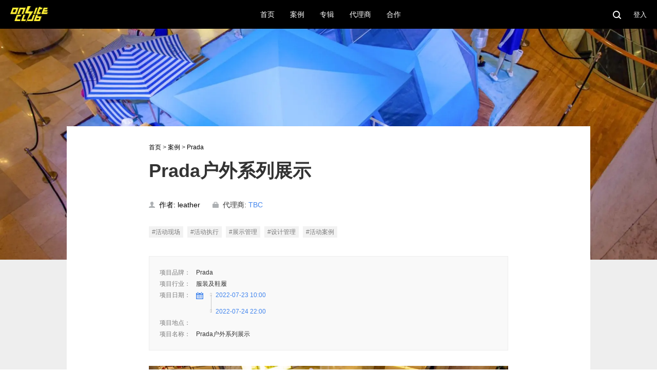

--- FILE ---
content_type: text/html; charset=utf-8
request_url: https://onsiteclub.com/case/PRADA-OUTDOOR-COLLECTION-2022-7-23
body_size: 7976
content:
<!DOCTYPE html>
<html>
<head>
    <meta charset="UTF-8">
    <meta name="viewport"
          content="width=device-width,initial-scale=1,minimum-scale=1,maximum-scale=1,user-scalable=no"/>
    <meta name="format-detection" content="telephone=no">
    <meta name="description"
          content="ONSITECLUB.com现场俱乐部 是记录并管理国内体验营销案例，提供活动现场与活动管理信息，深入洞察体验营销行业变化，为从业者提供全面信息的平台。"/>
    <meta name="keywords"
          content="活动,体验营销,体验营销案例,活动案例,活动公司,活动现场,活动管理,活动执行,活动预告,设计管理,项目管理,展示管理,美陈装置,发布会,巡展,秀场,展览,演出,庆典,主会场,分会场,会议,峰会,竞技,比赛,晚宴,onsiteclub,galadinner,roadshow,launch,show,showcase,onsite,pre-event,postevent,eventmannagment,lad,track,eventdesign,"/>
    <meta name="google-site-verification" content="XiYjZgD8JxvHqpRIJnOOGMM0y5jhYaYr6hdU3wbZUpM"/>
    <meta name="360-site-verification" content="8854c91030b354d0debc5264442ff36f"/>
    <meta name="p:domain_verify" content="8a65afdc687f63e359e1690decef9eb8"/>

    <meta property="og:title" content="Prada户外系列展示"/>
    <meta property="og:type" content="article"/>
    <meta property="og:description" content=""/>
    <meta property="og:url" content="https://onsiteclub.com/case/PRADA-OUTDOOR-COLLECTION-2022-7-23"/>
    <meta property="og:site_name" content="OnSiteClub"/>


    <link rel="stylesheet" type="text/css" href="https://static.onsiteclub.com/static/css/font-awesome.min.css">
    <link rel="stylesheet" type="text/css" href="https://static.onsiteclub.com/static/css/fullcalendar.min.css">
    <link rel="stylesheet" type="text/css" href="https://static.onsiteclub.com/static/css/jquery.qtip.min.css">
    <link type="text/css" href="https://static.onsiteclub.com/static/css/fullcalendar.print.min.css" rel='stylesheet' media='print'>
    <link rel="stylesheet" type="text/css" href="https://static.onsiteclub.com/static/css/osc.css?t=v2025.12.25.001">

    <script src="https://static.onsiteclub.com/static/js/jquery.min.js"></script>
    <!-- Google Tag Manager -->
    <script>(function (w, d, s, l, i) {
        w[l] = w[l] || [];
        w[l].push({
            'gtm.start':
                new Date().getTime(), event: 'gtm.js'
        });
        var f = d.getElementsByTagName(s)[0],
            j = d.createElement(s), dl = l != 'dataLayer' ? '&l=' + l : '';
        j.async = true;
        j.src =
            'https://www.googletagmanager.com/gtm.js?id=' + i + dl;
        f.parentNode.insertBefore(j, f);
    })(window, document, 'script', 'dataLayer', 'GTM-K4M66RD');</script>
    <!-- End Google Tag Manager -->
    <script data-ad-client="ca-pub-7089438260178494" async
            src="https://pagead2.googlesyndication.com/pagead/js/adsbygoogle.js"></script>

    <!-- Global site tag (gtag.js) - Google Analytics -->
    <script async src="https://www.googletagmanager.com/gtag/js?id=G-YHWJZM5Q08"></script>
    <script>
        window.dataLayer = window.dataLayer || [];

        function gtag() {
            dataLayer.push(arguments);
        }

        gtag('js', new Date());

        gtag('config', 'G-YHWJZM5Q08');
    </script>

    <script async src="https://pagead2.googlesyndication.com/pagead/js/adsbygoogle.js?client=ca-pub-7089438260178494"
            crossorigin="anonymous"></script>

    <title> Prada户外系列展示 - 案例 - ONSITECLUB - 体验营销案例集锦</title>
</head>
<body>
<!-- Google Tag Manager (noscript) -->
<noscript>
    <iframe src="https://www.googletagmanager.com/ns.html?id=GTM-K4M66RD"
            height="0" width="0" style="display:none;visibility:hidden"></iframe>
</noscript>
<!-- End Google Tag Manager (noscript) -->
<div class="wrapper ">
    <div class="topbar">
        <div class="topbar-w">
            <div class="menu-opener display-600 not-display-pc">
                <img src="https://static.onsiteclub.com/static/imgs/icon-burge.png"/>
            </div>
            <a class="logo" href="/">
                <img src="https://static.onsiteclub.com/static/imgs/logo-y.png"/>
            </a>
            <div class="navs clearfix display-pc not-display-600">
                <a class="nav " href="/">
                    <span>首页</span>
                </a>
                <div class="nav has-sub ">
                    <span>案例</span>
                    <div class="sub-items">
                        <a class="item " href="/category">
                            <span>案例</span>
                        </a>
                        <a class="item " href="/events">
                            <span>今日活动</span>
                        </a>
                        <a class="item " href="/calendar">
                            <span>日历</span>
                        </a>
                        <a class="item " href="/gallery">
                            <span>图库</span>
                        </a>
                    </div>
                </div>
                <div class="nav has-sub ">
                    <span>专辑</span>
                    <div class="sub-items">
                        <a class="item" href="/search?q=%E6%AF%8F%E5%91%A8%E8%A7%82%E5%AF%9F">
                            <span>每周观察</span>
                        </a>
                        <a class="item" href="#">
                            <span>采购信息</span>
                        </a>
                        <a class="item" href="/search?q=%E3%80%902024%E5%8C%97%E4%BA%AC%E8%BD%A6%E5%B1%95%E3%80%91">
                            <span>2024北京车展</span>
                        </a>
                        <a class="item" href="#">
                            <span>2023年报</span>
                        </a>
                    </div>
                </div>
                
                
                
                
                
                
                
                
                
                
                
                
                
                
                
                
                
                
                
                
                <div class="nav has-sub ">
                    <span>代理商</span>
                    <div class="sub-items">
                        <a class="item  " href="/agency/book">
                            <span>代理商手册</span>
                        </a>
                        <a class="item  " href="/agency/friends">
                            <span>现场俱乐部好朋友们</span>
                        </a>
                        <a class="item  " href="/agency/rankings">
                            <span>代理商榜单</span>
                        </a>
                    </div>
                </div>
                <a class="nav " href="/page/cooperation">
                    <span>合作</span>
                </a>
            </div>
            <div class="tools">
                <a href="/search">
                    <img class="search" src="https://static.onsiteclub.com/static/imgs/icon-search.png"/>
                </a>
                
                    <span class="login sc-login">登入</span>
                
            </div>
        </div>
    </div>
    <div class="menu-resp">
        <span class="btn-close">
            <img src="https://static.onsiteclub.com/static/imgs/icon-close.png"/>
        </span>
        <div class="navs">
            <a class="nav " href="/">
                <span>首页</span>
            </a>
            <div class="nav has-sub ">
                <span>案例</span>
            </div>
            <div class="sub-items">
                <a class="item " href="/category">
                    <span>案例</span>
                </a>
                <a class="item " href="/events">
                    <span>今日活动</span>
                </a>
                <a class="item " href="/calendar">
                    <span>日历</span>
                </a>
                <a class="item " href="/gallery">
                    <span>图库</span>
                </a>
            </div>
            <div class="nav has-sub ">
                <span>专辑</span>
            </div>
            <div class="sub-items">
                <a class="item" href="/search?q=%E6%AF%8F%E5%91%A8%E8%A7%82%E5%AF%9F">
                    <span>每周观察</span>
                </a>
                <a class="item" href="#">
                    <span>采购信息</span>
                </a>
                <a class="item" href="/search?q=%E3%80%902024%E5%8C%97%E4%BA%AC%E8%BD%A6%E5%B1%95%E3%80%91">
                    <span>2024北京车展</span>
                </a>
                <a class="item" href="#">
                    <span>2023年报</span>
                </a>
            </div>
            <div class="nav has-sub  ">
                <span>代理商</span>
            </div>
            <div class="sub-items">
                <a class="item  " href="/agency/book">
                    <span>代理商手册</span>
                </a>
                <a class="item  " href="/agency/friends">
                    <span>现场俱乐部好朋友们</span>
                </a>
                <a class="item  " href="/agency/rankings">
                    <span>代理商榜单</span>
                </a>
            </div>
            
            
            
            <a class="nav " href="/page/cooperation">
                <span>合作</span>
            </a>
            <a class="nav" href="/search">
                <span>搜索</span>
            </a>
            
        </div>
    </div>
    
    <div class="case-w">
        <div class="bg-img">
            
                <a class="slide unload"
                   style=""
                ></a>
            
        </div>
        <div class="content">
            <div class="content-w fix-w">
                <div class="cont-ww">
                    <p class="breadcrumb">
                        <a href="/" target="_blank">首页</a> > <a href="/category" target="_blank">案例</a> >
                        <a>Prada</a>
                    </p>
                    <p class="tt">Prada户外系列展示</p>
                    <div class="b-info clearfix">
                        <div class="author clearfix">
                            <a class="author-lk">
                                <img class="icon-author" src="https://static.onsiteclub.com/static/imgs/icon-author.png"/>
                                <span>作者: leather</span>
                            </a>
                            <span class="highlight">
                                <img class="icon-author" src="https://static.onsiteclub.com/static/imgs/icon-comp.png"/>
                                <span>代理商:
                                    
                                        
                                        <a href="/agency/57" target="_blank">
                                            TBC
                                        </a>
                                    
                                </span>
                            </span>
                        </div>
                    </div>
                    <div class="topics">
                        
                            
                                <a class="tag" href="/category?topic=9"
                                   target="_blank">#活动现场</a>
                            
                                <a class="tag" href="/category?topic=15"
                                   target="_blank">#活动执行</a>
                            
                                <a class="tag" href="/category?topic=16"
                                   target="_blank">#展示管理</a>
                            
                                <a class="tag" href="/category?topic=18"
                                   target="_blank">#设计管理</a>
                            
                                <a class="tag" href="/category?topic=19"
                                   target="_blank">#活动案例</a>
                            
                        
                    </div>
                    <div class="case-info clearfix">
                        <div class="case-body">
                            <p class="case-item">
                                <span class="ctt">项目品牌：</span>
                                <span class="vv">Prada</span>
                            </p>
                            <p class="case-item">
                                <span class="ctt">项目行业：</span>
                                <span class="vv">服装及鞋履</span>
                            </p>
                            <p class="case-item">
                                <span class="ctt">项目日期：</span>
                                <span class="vv clearfix">
                                    <img src="https://static.onsiteclub.com/static/imgs/icon-calendar-blue.png"/>
                                    <a target="_blank" class="prj-duration" href='/calendar'>
                                        <span class="line"></span>
                                        <span><i
                                                class="fa fa-circle"></i> 2022-07-23 10:00</span>
                                        <span><i
                                                class="fa fa-circle"></i> 2022-07-24 22:00</span>
                                    </a>
                                </span>
                            </p>
                            <p class="case-item">
                                <span class="ctt">项目地点：</span>
                                <span class="vv"></span>
                            </p>
                            <p class="case-item">
                                <span class="ctt">项目名称：</span>
                                <span class="vv">Prada户外系列展示</span>
                            </p>
                        </div>
                    </div>
                    <div class="cc">
                        <p style="text-align: center;">
 <img src="https://res.onsiteclub.com/01f6da54d25449f9a15808f55a39bc13.jpg" style="max-width:100%;"/>
 <br/>
</p>
<p style="text-align: center;">
 Prada Outdoor Collection
 <br/>
</p>
<p style="text-align: center;">
 Prada户外系列展示
</p>
<p style="text-align: center;">
 2022年07月23日
</p>
<p style="text-align: center;">
 <br/>
</p>
<h4 style="text-align: center;">
 项目预热
</h4>
<p style="text-align: center;">
 <img src="https://res.onsiteclub.com/5a811e68483d4b4ebc6f163235256fb6.png" style="max-width:100%;"/>
 <br/>
</p>
<h4 style="text-align: center;">
 项目现场
</h4>
<p style="text-align: center;">
 <img src="https://res.onsiteclub.com/84eac58abc454faa92eefcc9670fb584.jpg" style="max-width:100%;"/>
 <img src="https://res.onsiteclub.com/a7de205bee1d40f9b70b45f1f3e52514.jpg" style="max-width: 100%;"/>
 <img src="https://res.onsiteclub.com/2824827eaa994109b056de086e1c0cd2.jpg" style="max-width: 100%;"/>
 <img src="https://res.onsiteclub.com/b5af08f142df4791894ff01c56d85fd7.jpg" style="max-width: 100%;"/>
 <img src="https://res.onsiteclub.com/58b5e275ec474e60ba781acc53790f1f.jpg" style="max-width: 100%;"/>
 <img src="https://res.onsiteclub.com/db274c4edf0140e3b72cc06ae6e204f5.jpg" style="max-width: 100%;"/>
 <img src="https://res.onsiteclub.com/876401ed9b464d30ae7301dac65fe793.jpg" style="max-width: 100%;"/>
 <img src="https://res.onsiteclub.com/20704aa250c9458f882dc88a70a6473c.jpg" style="max-width: 100%;"/>
 <br/>
</p>
<p style="text-align: center;">
 -end-
</p>
<p style="text-align: center;">
 图片来自网络及品牌公开信息，出处见品牌
</p>
                        
                    </div>
                    
                    <div class="op">
                        
                            <span class="like sc-login">
                                <img class="o" src="https://static.onsiteclub.com/static/imgs/icon_like.png"/>
                            </span>
                        

                        <span class="count"> x <t id="like_count">3</t></span>
                    </div>
                </div>
            </div>
        </div>
        <div class="full-aa">
    <div class="full-aa-w">
        <script async src="https://pagead2.googlesyndication.com/pagead/js/adsbygoogle.js"></script>
        <!-- 横栏 -->
        <ins class="adsbygoogle"
             style="display:inline-block;width:728px;height:90px"
             data-ad-client="ca-pub-7089438260178494"
             data-ad-slot="8048983743"></ins>
        <script>
            (adsbygoogle = window.adsbygoogle || []).push({});
        </script>
    </div>
</div>
        <div class="recommends display-pc not-display-600">
            <div class="fix-w">
                <p class="rtt">你可能会喜欢</p>
                <div class="r-case-w clearfix">
                    
                        
                            <a class="case "
   href="/case/JORDAN-HORSE-YEAR-POP-UP-CD-2026-1-24"
   target="_blank">
    <div class="cover">
        <div class="slide"
             style="background-image: url(https://res.onsiteclub.com/b4ab05a7add341648e101adf21217f38.jpg!mini)"
             data-src="https://res.onsiteclub.com/b4ab05a7add341648e101adf21217f38.jpg"></div>
    </div>
    <div class="info">
        <p class="title">JORDAN“放野心出马”快闪空间</p>
        <div class="b-info">
            <span class="ptime">2026.01.23</span>
            <div class="tags">
                
                    <span class="tag">TBC</span>
                    
                
            </div>
        </div>
    </div>
</a>
                        
                    
                        
                            <a class="case "
   href="/case/GXG-NEW-YEAR-POP-UP-CS-2026-1-24"
   target="_blank">
    <div class="cover">
        <div class="slide"
             style="background-image: url(https://res.onsiteclub.com/ca0cf80a7665464190ac2d9d0b9fc25f.jpg!mini)"
             data-src="https://res.onsiteclub.com/ca0cf80a7665464190ac2d9d0b9fc25f.jpg"></div>
    </div>
    <div class="info">
        <p class="title">GXG「福禄驾到」新年快闪</p>
        <div class="b-info">
            <span class="ptime">2026.01.22</span>
            <div class="tags">
                
                    <span class="tag">TBC</span>
                    
                
            </div>
        </div>
    </div>
</a>
                        
                    
                        
                            <a class="case "
   href="/case/ADIDAS-KIDS-THREE-STRIPES-PHOTO-STUDIO-POP-UP-SX-2026-1-24"
   target="_blank">
    <div class="cover">
        <div class="slide"
             style="background-image: url(https://res.onsiteclub.com/cc38ffd2e5284c218a9748709122e6a9.jpg!mini)"
             data-src="https://res.onsiteclub.com/cc38ffd2e5284c218a9748709122e6a9.jpg"></div>
    </div>
    <div class="info">
        <p class="title">adidas kids「三条纹照相馆」新年快闪</p>
        <div class="b-info">
            <span class="ptime">2026.01.23</span>
            <div class="tags">
                
                    <span class="tag">TBC</span>
                    
                
            </div>
        </div>
    </div>
</a>
                        
                    
                        
                            <a class="case "
   href="/case/SALOMON-SS26-SKO-Season-Opening-Ceremony-2026-1-22"
   target="_blank">
    <div class="cover">
        <div class="slide"
             style="background-image: url(https://res.onsiteclub.com/6d249bd9e23b459d9c49bc5fda031533.jpg!mini)"
             data-src="https://res.onsiteclub.com/6d249bd9e23b459d9c49bc5fda031533.jpg"></div>
    </div>
    <div class="info">
        <p class="title">SALOMON SS26 SKO开季盛典</p>
        <div class="b-info">
            <span class="ptime">2025.12.23</span>
            <div class="tags">
                
                    <span class="tag">铂立盈讯</span>
                    
                
            </div>
        </div>
    </div>
</a>
                        
                    
                </div>
            </div>
        </div>
    </div>

    <div class="footer">
        <div class="footer-navs">
            <div class="col">
                <div class="ftt">案例</div>
                <a href="/category" class="fstt">案例</a>
                <a class="fstt" href="/events">今日活动</a>
                <a class="fstt" href="/calendar">日历</a>
                <a class="fstt" href="/gallery">图库</a>
            </div>
            <div class="col">
                <a href="/collections" class="ftt">专辑</a>
                <a class="fstt" href="/search?q=%E6%AF%8F%E5%91%A8%E8%A7%82%E5%AF%9F">每周观察</a>
                <a class="fstt" href="#">采购信息</a>
                <a class="fstt"
                   href="/search?q=%E3%80%902024%E5%8C%97%E4%BA%AC%E8%BD%A6%E5%B1%95%E3%80%91">2024北京车展</a>
                <a class="fstt" href="#">2023年报</a>
            </div>
            <div class="col">
                <div class="ftt">代理商</div>
                <a class="fstt" href="/agency/book">代理商手册</a>
                <a class="fstt" href="/agency/friends">现场俱乐部好朋友们</a>
                <a class="fstt" href="/agency/rankings">代理商榜单</a>
            </div>
            <div class="col">
                <a href="/page/cooperation" class="ftt">合作</a>
                <a href="/search" class="ftt">搜索</a>
            </div>
        </div>
        <div class="links">
            <p class="link-tt">友情链接</p>
            <div class="links-w">
                <a class="link-s" href="https://xiegangjia.onsiteclub.com/" target="_blank">斜杠家 </a>
                <a class="link-s" href="https://www.douban.com/group/onsiteclub/" target="_blank">现场俱乐部豆瓣</a>
                <a class="link-s" href="https://www.huodongpro.com" target="_blank">活动Pro</a>
            </div>
        </div>
        <div class="footer-w">
            <div class="navs display-pc not-display-600">
                <a class="nav" href="/page/about">
                    <span>关于</span>
                </a>
                <a class="nav" href="/jobs">
                    <span>人才&机会</span>
                </a>
                <a class="nav" href="/page/law">
                    <span>法律声明</span>
                </a>
            </div>
            <div class="cp">
                Copyright ©2018-2026 onsiteclub.com <br class="display-600 not-display-pc"/> <a
                    href="http://www.miibeian.gov.cn/">京ICP备2021029422号-1</a>
            </div>
            <div class="navs soical display-pc not-display-600">
                <a class="nav" href="https://weibo.com/hisucker/" target="_blank">
                    <img src="https://static.onsiteclub.com/static/imgs/icon_weibo.png"/>
                </a>
                <a class="nav" href="https://www.zhihu.com/people/leather/posts" target="_blank">
                    <img src="https://static.onsiteclub.com/static/imgs/icon_zhihu.png"/>
                </a>
            </div>
        </div>
    </div>
</div>

    <div class="login-box">
    <div class="login-w">
        <div class="login-body">
            <div class="box-l">
                <div class="slide" style="background-image: url(https://static.onsiteclub.com/static/imgs/login-cover.jpg)">
                    <img src="https://static.onsiteclub.com/static/imgs/logo-y.png"/>
                </div>
            </div>
            <div class="box-r">
                <img class="btn-close" src="https://static.onsiteclub.com/static/imgs/icon-close.png"/>
                <form id="login_form" action="/login" method="post">
                    <p class="tt">手机号登入</p>
                    <div class="err">
                        <span class="err-icon">!</span>
                        <span class="ww"></span>
                    </div>
                    <div class="input-w">
                        <input type="text" name="phone" id="phone"/>
                        <label for="phone">手机号</label>
                    </div>
                    <div class="input-w">
                        <input type="text" name="dyn_code" id="dyn_code"/>
                        <label for="dyn_code">动态验证码</label>
                        <span class="btn-send-dyn-code">获取验证码</span>
                    </div>
                    <div class="btn-login">登入</div>
                </form>
            </div>
        </div>
    </div>
</div>

<script>
    var cd = 0;
    var cd_interval = null;
    $(function () {
        $('.login-box input[name=phone]').keyup(function () {
            if ($(this)[0].value.trim().length == 11) {
                $('.login-box .btn-send-dyn-code').addClass('active');
            } else {
                $('.login-box .btn-send-dyn-code').removeClass('active');
            }
        });

        $('.login-box input').keyup(function () {

            if ($(this)[0].value.trim().length > 0) {
                $(this).parents('.input-w').addClass('open');
            } else {
                $(this).parents('.input-w').removeClass('open');
            }

        });

        $('.btn-send-dyn-code').click(function () {
            var phone = $('input[name=phone]')[0].value.trim();
            var _btn = $(this);
            if (phone.length !== 11) {
                show_login_box_err('请填写正确的手机号');
                return false;
            }

            $.ajax({
                type: 'post',
                url: '/send_dyna_code',
                data: {'phone': phone},
                success: function (data) {
                    if (data.success) {
                        _btn.removeClass('active');
                        cd = 120;
                        _btn[0].innerText = cd + 's';
                        cd_interval = setInterval(function () {
                            cd--;
                            _btn[0].innerText = cd + 's';
                            if (cd === 0) {
                                _btn.addClass('active');
                                _btn[0].innerText = '重发验证码';
                                clearInterval(cd_interval);
                            }
                        }, 1000)
                    } else {
                        show_login_box_err(data.err_msg);
                    }
                }
            })
        });

        $('#login_form').submit(function () {
            return false;
        });

        $('.btn-login').click(function () {
            $('#login_form').ajaxSubmit(function (data) {
                if (data.success) {
                    
                        
                            location.reload();
                        
                    
                } else {
                    show_login_box_err(data.err_msg);
                }
            });
        });

        $('.login-box .btn-close').click(function () {
            $('.login-box').fadeOut('fast');
        });

        $('.sc-login').click(function () {
            $('.login-box').fadeIn('fast');
        })

    });

    function show_login_box_err(err) {
        $('.login-box .err .ww')[0].innerText = err;
        $('.login-box .err').addClass('active');
    }

</script>

<script src="https://static.onsiteclub.com/static/js/lazyload.min.js"></script>
<script src="https://static.onsiteclub.com/static/js/fastclick.js"></script>

<script src="https://static.onsiteclub.com/static/js/moment.js"></script>
<script src="https://static.onsiteclub.com/static/js/fullcalendar.min.js"></script>
<script src="https://static.onsiteclub.com/static/js/locale-all.js"></script>
<script src="https://static.onsiteclub.com/static/js/jquery.qtip.min.js"></script>
<script src="https://static.onsiteclub.com/static/js/jquery.form.min.js"></script>
<script src="https://static.onsiteclub.com/static/bg/js/jquery.noty.packaged.min.js"></script>
<script>
    $(function () {
        FastClick.attach(document.body);
    });
</script>
<script>
    $(function () {
        $("img.lazyload").lazyload();
        $(".slide.lazyload").lazyload();

        $('.btn-search').click(function () {
            var keywords = $('input[name=q]')[0].value;
            location.href = '/search?q=' + keywords;
        });

        $('input[name=q]').keypress(function (event) {
            if (event.keyCode == 13) {
                var keywords = $('input[name=q]')[0].value;
                location.href = '/search?q=' + keywords;
            }
        });

        $('.menu-opener').click(function () {
            $('.menu-resp').addClass('open');
        });

        $('.menu-resp .btn-close').click(function () {
            $('.menu-resp').removeClass('open');
        })

        $('.navs .nav.has-sub').hover(function () {
            $(this).find('.sub-items').stop().slideDown('fast');
        }, function () {
            $(this).find('.sub-items').stop().slideUp('fast');
        })
    });

    $.notice = function notice(text, after_show_func) {
        noty({
            text: text,
            type: 'information',
            dismissQueue: true,
            layout: 'topCenter',
            theme: 'relax',
            timeout: 1000,
            callback: {
                afterClose: after_show_func
            }
        })
    }
</script>

    <script>
        var request_status = 0;
        $(function () {
            if ($('.cc img').length > 0) {
                var _src = $($('.cc img')[0]).attr('src');
                $('.slide.unload').css('background-image', 'url(' + _src + ')');
            }

            $('.like').click(function () {
                if (request_status !== 0) {
                    return false;
                }
                request_status = 1;
                if (!$(this).hasClass('active')) {
                    $.ajax({
                        type: 'post',
                        url: '/like',
                        data: {
                            'like_type': 1,
                            'like_id': 7505
                        },
                        success: function (data) {
                            request_status = 0;
                            if (data.success) {
                                $.notice('操作成功');
                                $('.like').addClass('active');
                                $('#like_count')[0].innerText = data.like_count;
                            }
                        }
                    })
                } else {
                    $.ajax({
                        type: 'post',
                        url: '/unlike',
                        data: {
                            'like_type': 1,
                            'like_id': 7505
                        },
                        success: function (data) {
                            request_status = 0;
                            if (data.success) {
                                $.notice('操作成功');
                                $('.like').removeClass('active');
                                $('#like_count')[0].innerText = data.like_count;
                            }
                        }
                    })
                }

            });
        });
    </script>

<script type="text/javascript">var cnzz_protocol = (("https:" == document.location.protocol) ? " https://" : " http://");
document.write(unescape("%3Cspan id='cnzz_stat_icon_1274082969'%3E%3C/span%3E%3Cscript src='" + cnzz_protocol + "s13.cnzz.com/z_stat.php%3Fid%3D1274082969%26show%3Dpic1' type='text/javascript'%3E%3C/script%3E"));</script>
<script>
    (function () {
        var bp = document.createElement('script');
        var curProtocol = window.location.protocol.split(':')[0];
        if (curProtocol === 'https') {
            bp.src = 'https://zz.bdstatic.com/linksubmit/push.js';
        } else {
            bp.src = 'http://push.zhanzhang.baidu.com/push.js';
        }
        var s = document.getElementsByTagName("script")[0];
        s.parentNode.insertBefore(bp, s);
    })();
</script>
</body>
</html>

--- FILE ---
content_type: text/html; charset=utf-8
request_url: https://www.google.com/recaptcha/api2/aframe
body_size: 266
content:
<!DOCTYPE HTML><html><head><meta http-equiv="content-type" content="text/html; charset=UTF-8"></head><body><script nonce="SOnIV_1J50M4F3p6_eGsaw">/** Anti-fraud and anti-abuse applications only. See google.com/recaptcha */ try{var clients={'sodar':'https://pagead2.googlesyndication.com/pagead/sodar?'};window.addEventListener("message",function(a){try{if(a.source===window.parent){var b=JSON.parse(a.data);var c=clients[b['id']];if(c){var d=document.createElement('img');d.src=c+b['params']+'&rc='+(localStorage.getItem("rc::a")?sessionStorage.getItem("rc::b"):"");window.document.body.appendChild(d);sessionStorage.setItem("rc::e",parseInt(sessionStorage.getItem("rc::e")||0)+1);localStorage.setItem("rc::h",'1769262384524');}}}catch(b){}});window.parent.postMessage("_grecaptcha_ready", "*");}catch(b){}</script></body></html>